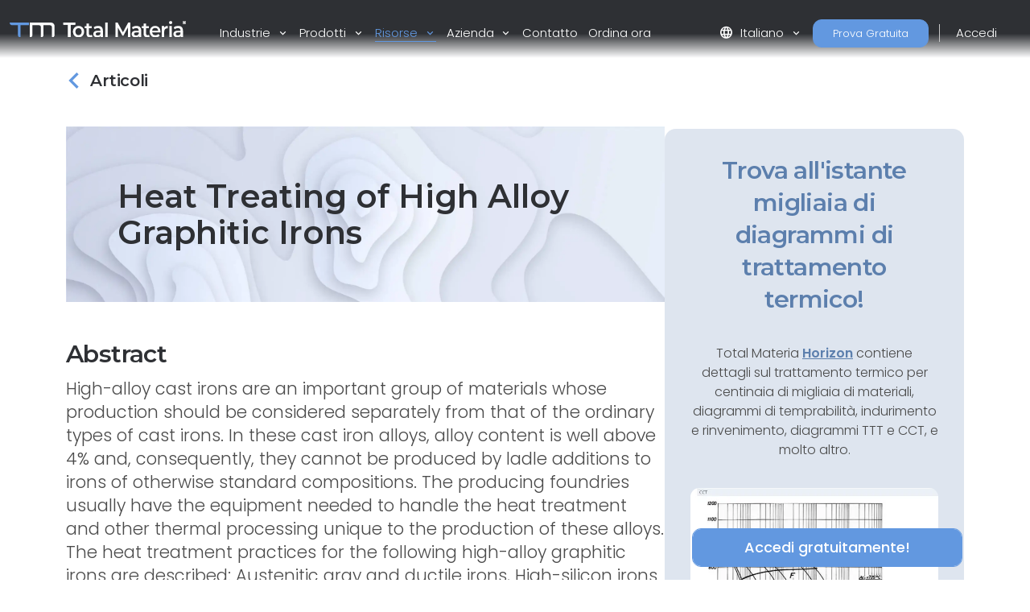

--- FILE ---
content_type: text/html; charset=utf-8
request_url: https://www.totalmateria.com/it/articles/heat-treating-of-high-alloy-graphitic-irons/
body_size: 18063
content:
<!DOCTYPE html>
<head>
    <meta charset="UTF-8">
    <meta name="viewport" content="width=device-width, initial-scale=1, maximum-scale=1" />
    <link rel="apple-touch-icon" sizes="57x57" href="/img/favicon/totalmateria.ico/apple-icon-57x57.png" />
    <link rel="apple-touch-icon" sizes="60x60" href="/img/favicon/totalmateria.ico/apple-icon-60x60.png" />
    <link rel="apple-touch-icon" sizes="72x72" href="/img/favicon/totalmateria.ico/apple-icon-72x72.png" />
    <link rel="apple-touch-icon" sizes="76x76" href="/img/favicon/totalmateria.ico/apple-icon-76x76.png" />
    <link rel="apple-touch-icon" sizes="114x114" href="/img/favicon/totalmateria.ico/apple-icon-114x114.png" />
    <link rel="apple-touch-icon" sizes="120x120" href="/img/favicon/totalmateria.ico/apple-icon-120x120.png" />
    <link rel="apple-touch-icon" sizes="144x144" href="/img/favicon/greenline.ico/apple-icon-144x144.png" />
    <link rel="apple-touch-icon" sizes="152x152" href="/img/favicon/totalmateria.ico/apple-icon-152x152.png" />
    <link rel="apple-touch-icon" sizes="180x180" href="/img/favicon/totalmateria.ico/apple-icon-180x180.png" />
    <link rel="icon" type="image/png" sizes="192x192" href="/img/favicon/totalmateria.ico/android-icon-192x192.png" />
    <link rel="icon" type="image/png" sizes="32x32" href="/img/favicon/totalmateria.ico/favicon-32x32.png" />
    <link rel="icon" type="image/png" sizes="96x96" href="/img/favicon/totalmateria.ico/favicon-96x96.png" />
    <link rel="icon" type="image/png" sizes="16x16" href="/img/favicon/totalmateria.ico/favicon-16x16.png" />
    <link rel="manifest" href="/img/favicon/totalmateria.ico/manifest.json" />
    <title>heat treating of high alloy graphitic irons | Total Materia</title>
    <meta name="description" content="Explore the production and properties of high-alloy cast irons, including their increased abrasion resistance, strength, and corrosion resistance. Discover the heat treatment practices for various high-alloy graphitic irons and their applications in industries requiring high-temperature service and corrosion resistance." />
        <meta name="keywords" content=" high-alloy cast irons, heat treatment, corrosion resistance, high-temperature service, graphitic irons." />
    <meta name="msapplication-TileColor" content="#ffffff" />
    <meta name="msapplication-TileImage" content="/img/favicon/totalmateria.ico/ms-icon-144x144.png" />
    <meta name="theme-color" content="#ffffff" />
    <link rel="preconnect" href="https://fonts.googleapis.com">
    <link rel="preconnect" crossorigin href="https://fonts.gstatic.com">
    <link rel="stylesheet" href="https://fonts.googleapis.com/css2?family=Material&#x2B;Symbols&#x2B;Outlined" />
    <link rel="stylesheet" href="https://fonts.googleapis.com/css2?family=Montserrat:wght@200;400;500;600;700&amp;family=Poppins:wght@300;400;500;600&amp;display=swap">
    <link rel="stylesheet" href="https://cdnjs.cloudflare.com/ajax/libs/font-awesome/6.1.0/css/all.min.css">
    <link rel="stylesheet" href="/css/font-awesome.css" />
    <link rel="stylesheet" href="/css/aos.css" />
    <link rel="stylesheet" href="/css/tm-icons.css" />
    <link rel="stylesheet" href="/css/theme.css" />
    <link rel="stylesheet" defer href="https://cdnjs.cloudflare.com/ajax/libs/magnific-popup.js/1.1.0/magnific-popup.min.css">
    <script defer src="https://cdnjs.cloudflare.com/ajax/libs/magnific-popup.js/1.1.0/jquery.magnific-popup.min.js"></script>
    <!-- Data Layer Implementation -->
    <script>
        window.dataLayer = window.dataLayer || [{
            page: {
                info: getCurrentPageInfo()
            }
        }];

        function getCurrentPageInfo() {
            const culture = "it";
            const env = "Production";
            const baseUrl = "https://www.totalmateria.com";
            const shouldUseDynamicValues = "False" === "True";

            let canonicalUrl = "";
            let canonicalPath = "";

            try {
                if (shouldUseDynamicValues) {
                    const currentUrl = window.location.href;
                    const urlParts = currentUrl.split('/');

                    const domainIndex = 2;
                    const pathStartIndex = domainIndex + 1;

                    urlParts[0] = 'https:';
                    urlParts[domainIndex] = 'www.totalmateria.com';

                    if (pathStartIndex < urlParts.length) {
                        urlParts[pathStartIndex] = 'en-us';
                    } else {
                        urlParts.push('en-us');
                    }

                    canonicalUrl = urlParts.join('/');
                    canonicalPath = '/' + urlParts.slice(pathStartIndex).join('/');
                } else {
                    canonicalUrl = "https://webapp-tm-website-us.azurewebsites.net/en-us/articles/heat-treating-of-high-alloy-graphitic-irons/";
                    if (canonicalUrl) {
                        const url = new URL(canonicalUrl);
                        const pathname = url.pathname;

                        canonicalUrl = baseUrl + pathname + url.search + url.hash;
                        const parts = pathname.split('/');
                        if (parts.length > 2 && parts[1].toLowerCase().includes('-')) {
                            canonicalPath = '/' + parts.slice(2).join('/');
                        }
                    }
                }
            } catch (e) {
                console.error('Error processing URL:', e);
            }

            return {
                language_version: culture,
                category_1: getPageCategory(),
                test_variant: getPageVariant(),
                canonical_url: canonicalUrl,
                canonical_path: canonicalPath,
                environment: env
            };
        }

        function getPageVariant() {
            const analyticsMarker = "";
            if (analyticsMarker && analyticsMarker !== "") {              
                return analyticsMarker;
            }
            const contentTypeAlias = "articlePage";
            const match = contentTypeAlias.toLowerCase().match(/v(\d+)$/);
            return match ? match[1] : "-";
        }

        function getPageCategory() {
            const choosePageType = "";
            const contentName = "articlePage";

            if (choosePageType && choosePageType !== "null") {
                return choosePageType;
            }
            return contentName === "home" ? "homepage" : contentName;
        }

        function getElementDetails(element, eventType) {
            const baseUrl = "https://www.totalmateria.com";
            let targetUrl = "";
            let isExternal = false;

            if (element.hasAttribute('href')) {
                targetUrl = element.href;
                isExternal = !targetUrl.includes(window.location.hostname);

                if (!isExternal) {
                    try {
                        const url = new URL(targetUrl);
                        targetUrl = baseUrl + url.pathname + url.search + url.hash;
                    } catch (e) {
                        console.error('Error processing URL:', e);
                    }
                }
            } else {

                try {
                    const currentUrl = new URL(window.location.href);
                    targetUrl = baseUrl + currentUrl.pathname + currentUrl.search + currentUrl.hash;
                    isExternal = false;

                    if (element.hasAttribute('data-url')) {
                        targetUrl = element.getAttribute('data-url');
                        isExternal = !targetUrl.includes(window.location.hostname);

                        if (!isExternal) {
                            const url = new URL(targetUrl);
                            targetUrl = baseUrl + url.pathname + url.search + url.hash;
                        }
                    }
                } catch (e) {
                    console.error('Error processing URL:', e);
                    targetUrl = window.location.href;
                }
            }

            const section = element.closest('header') ? 'header' :
                element.closest('footer') ? 'footer' :
                element.closest('nav') ? 'navigation' : 'content';

            const elementText = element.innerText.trim()
                .replace('arrow_right_alt', '')
                .replace('chevron_right', '')
                .replace('sync_alt', '')
                .trim() || element.getAttribute('aria-label') || 'Unknown';

            window.dataLayer.push({
                event: eventType,
                element: {
                    section: section,
                    CTA: elementText,
                    target_url: targetUrl,
                    element_id: element.id || '',
                    external_url: isExternal
                }
            });
        }

        function getValidationErrors(form) {
            const invalidFields = Array.from(form.querySelectorAll(':invalid'));
            return invalidFields.map(field => {
                const fieldName = field.name || field.id || 'unknown';
                return field.validity.valueMissing ? `${fieldName}_emp` : `${fieldName}_inc`;
            }).join('|');
        }

        function getFormName(form) {
            if (form.querySelector('input[type="password"]') ||
                form.id.includes('login') ||
                form.className.includes('login')) {
                return 'login form';
            }

            if (form.id.includes('register') ||
                form.className.includes('register') ||
                form.className.includes('registration')) {
                return 'registration form';
            }

            return form.getAttribute('name') || form.id || 'unknown form';
        }

        function handleClick(event) {
            const clickedElement = event.target.closest('a, button, [role="tab"], .tab');
            if (clickedElement) {
                if (clickedElement.matches('[role="tab"], .tab')) {
                    getElementDetails(clickedElement, 'tab_click');
                } else if (clickedElement.matches('a')) {
                    getElementDetails(clickedElement, 'link_click');
                } else if (clickedElement.matches('button')) {
                    getElementDetails(clickedElement, 'button_click');
                }
            }
        }

        document.addEventListener('DOMContentLoaded', function() {

            document.addEventListener('click', handleClick);

            document.addEventListener('click', function(event) {
                const target = event.target;
                if (target.matches('input, select:not(.select2-hidden-accessible), textarea')) {
                    const form = target.closest('form');
                    if (form) {
                        window.dataLayer.push({
                            event: 'form_interaction',
                            form: {
                                name: getFormName(form),
                                field_name: target.name || target.id || 'unknown'
                            }
                        });
                    }
                }
            });

            if (window.jQuery) {
                $(document).on('select2:select select2:unselect', function(event) {
                    const selectElement = event.target;
                    const form = selectElement.closest('form');

                    if (form) {
                        window.dataLayer.push({
                            event: 'form_interaction',
                            form: {
                                name: getFormName(form),
                                field_name: selectElement.name || selectElement.id || 'unknown'
                            }
                        });
                    }
                });
            }

            document.addEventListener('submit', function(event) {
                const form = event.target;
                if (form && form.tagName.toLowerCase() === 'form') {
                    const isValid = form.checkValidity();
                    const validationErrors = isValid ? '' : getValidationErrors(form);

                    window.dataLayer.push({
                        event: 'form_submit',
                        form: {
                            name: getFormName(form),
                            submit_status: isValid ? 'success' : 'error',
                            validation_errors: validationErrors
                        }
                    });
                }
            });
        });

        window.addEventListener('popstate', function() {
            window.dataLayer.push({
                page: {
                    info: getCurrentPageInfo()
                }
            });
        });

        const originalPushState = history.pushState;
        history.pushState = function() {
            originalPushState.apply(this, arguments);
            window.dataLayer.push({
                page: {
                    info: getCurrentPageInfo()
                }
            });
        };

        const originalReplaceState = history.replaceState;
        history.replaceState = function() {
            originalReplaceState.apply(this, arguments);
            window.dataLayer.push({
                page: {
                    info: getCurrentPageInfo()
                }
            });
        };
    </script>

    <script>
        (function (w, d, s, l, i) {
            w[l] = w[l] || []; w[l].push({
                'gtm.start':
                    new Date().getTime(), event: 'gtm.js'
            }); var f = d.getElementsByTagName(s)[0],
                j = d.createElement(s), dl = l != 'dataLayer' ? '&l=' + l : ''; j.async = true; j.src =
                    'https://www.googletagmanager.com/gtm.js?id=' + i + dl; f.parentNode.insertBefore(j, f);
        })(window, document, 'script', 'dataLayer', 'GTM-K2ZMC4GC');</script>
    <!-- End Google Tag Manager -->
    <script type="text/javascript">
        (function (c, l, a, r, i, t, y) {
            c[a] = c[a] || function () { (c[a].q = c[a].q || []).push(arguments) };
            t = l.createElement(r); t.async = 1; t.src = "https://www.clarity.ms/tag/" + i;
            y = l.getElementsByTagName(r)[0]; y.parentNode.insertBefore(t, y);
        })(window, document, "clarity", "script", "hyhqgr01zp");
    </script>

</head>
<script src="https://cdnjs.cloudflare.com/ajax/libs/jquery/3.6.1/jquery.min.js"></script>
<script>window.jQuery || document.write('<script src="/js/jquery.min.js"><\/script>')</script>
<script integrity="sha384-oBqDVmMz9ATKxIep9tiCxS/Z9fNfEXiDAYTujMAeBAsjFuCZSmKbSSUnQlmh/jp3" crossorigin="anonymous" src="https://cdn.jsdelivr.net/npm/@popperjs/core@2.11.6/dist/umd/popper.min.js"></script>
<script integrity="sha384-7VPbUDkoPSGFnVtYi0QogXtr74QeVeeIs99Qfg5YCF+TidwNdjvaKZX19NZ/e6oz" crossorigin="anonymous" src="https://cdn.jsdelivr.net/npm/bootstrap@5.2.1/dist/js/bootstrap.min.js"></script>
<script src="/js/slick.min.js"></script>
<script defer src="/js/aos.js"></script>
<script defer src="/js/custom.js"></script>
<script src="/js/pricing.js"></script>
    
<header id="header" class="fixed-top transparent">
    <nav class="navbar navbar-expand-xxl navbar-light gradient-blur-mask">
        <div class="container main-menu-container w-100 tm-main-menu-container" style="">
            <a href=/it/ class="logo" style="width:150px;">
                <picture class="logo">
                    <!-- Image for screens wider than 1400px -->
                    <source media="(min-width: 1400px)" srcset="/media/drrh1xqi/group-1.svg">
                    <!-- Image for screens between 740px and 1400px -->
                    <source media="(min-width: 740px)" srcset="/media/drrh1xqi/group-1.svg">
                    <!-- Default image for screens smaller than 740px -->
                    <img src="/media/vtkl3mzj/tm-logo-compact.webp" alt="TM Logo Compact (1)" class="negative ui">
                </picture>
            </a>
  <div class="d-flex ms-auto small-util-btns">
                <a class="nav-link order-link tff-small ms-auto me-3 tm-btn-transparent " id="bookAdemoSmall" aria-current="page" href="https://identity.totalmateria.com/it/register-free-trial" target="_blank">Prova Gratuita</a>
                <a class="nav-link order-link tff-small ms-auto me-3 tm-btn-transparent " id="loginSmall" aria-current="page" target="_blank" href="https://identity.totalmateria.com/it/login" style="font-size: 16px;padding-left: 1rem; padding-right: 1rem;background-color:transparent;">Accedi</a>
            </div>
            <button class="navbar-toggler" type="button" data-bs-toggle="collapse" data-bs-target="#navbarToggler" aria-controls="navbarToggler" aria-expanded="false" aria-label="Toggle navigation">
                <span class="navbar-toggler-icon"></span>
            </button>           
            <div class="collapse navbar-collapse" id="navbarToggler">
                    <ul class="navbar-nav me-auto mx-xxl-auto mb-2 mb-lg-0 flex-grow-0">
                    <li class="nav-item dropdown">
                        <a class="nav-link dropdown-toggle " href="#" role="button" data-bs-toggle="dropdown" aria-expanded="false">
                            Industrie
                        </a>
                        <div class="dropdown-menu solutions-menu">
                            <div class="container">
                                <div class="row">
                                    <div class="col-12 col-xxl-6 solution-divider menu-padding-80">
                                        <strong class="position-relative">Industrie che serviamo</strong>
                                        <div class="row">
                                                <div class="col-xxl-6">
                                                    <ul>
                                                            <li><a href="/it/accademia-e-ricerca/">Accademia e Ricerca</a></li>
                                                            <li><a href="/it/aerospaziale-e-difesa/">Aerospaziale e Difesa</a></li>
                                                            <li><a href="/it/energia-e-utilities/">Energia e Utilities</a></li>
                                                            <li><a href="/it/healthcare/">Healthcare</a></li>
                                                            <li><a href="/it/industria-pesante/">Industria Pesante</a></li>
                                                    </ul>
                                                </div>
                                                    <div class="col-xxl-6">
                                                        <ul>
                                                                <li><a href="/it/high-tech/">High-Tech</a></li>
                                                                <li><a href="/it/ispezione-e-analisi/">Ispezione e Analisi</a></li>
                                                                <li><a href="/it/marino-e-offshore/">Marino e Offshore</a></li>
                                                                <li><a href="/it/materiali-sostanze-chimiche/">Materiali &amp; Sostanze Chimiche</a></li>
                                                                <li><a href="/it/trasporto-e-mobilita/">Trasporto e Mobilit&#xE0;</a></li>
                                                        </ul>
                                                    </div>
                                        </div>
                                    </div>
                                    <div class="col-12 col-xxl-6 menu-padding-80">
                                        <strong class="position-relative">Sfide del Settore</strong>
                                        <div class="row">
                                                <div class="col-xxl-6">
                                                    <ul>
                                                            <li><a href="/it/gestione-dei-dati-sui-materiali/">Gestione dei dati sui materiali</a></li>
                                                            <li><a href="/it/machine-learning-per-i-materiali/">Machine Learning per i materiali</a></li>
                                                            <li><a href="/it/riduzione-del-carbon-footprint/">Riduzione del Carbon Footprint</a></li>
                                                            <li><a href="/it/esplorare-la-conformita-dei-materiali/">Esplorare la Conformit&#xE0; dei materiali</a></li>
                                                            <li><a href="/it/complessita-della-catena-di-fornitura/">Complessit&#xE0; della Catena di Fornitura</a></li>
                                                    </ul>
                                                </div>
                                                    <div class="col-xxl-6">
                                                        <ul>
                                                                <li><a href="/it/dati-referenziati-sui-materiali/">Dati referenziati sui materiali</a></li>
                                                                <li><a href="/it/adeguata-selezione-del-materiale/">Adeguata selezione del materiale</a></li>
                                                                <li><a href="/it/identificazione-dei-materiali/">Identificazione dei materiali</a></li>
                                                        </ul>
                                                    </div>
                                        </div>
                                    </div>
                                </div>
                            </div>
                        </div>
                    </li>

                    <li class="nav-item dropdown">
                        <a class="nav-link dropdown-toggle " href="#" role="button" data-bs-toggle="dropdown" aria-expanded="false">
                            Prodotti
                        </a>
                        <div class="dropdown-menu products-menu industries-menu">
                            <div class="container">
                                <div class="row">
                                    <div class="col-xxl-3 d-flex flex-column justify-content-between solution-divider menu-padding-80 products-menu-containers">
                                            <strong class="position-relative">Piattaforma</strong>
                                            <ul class="tm-menu-products overview-pricing">
                                                    <li class="menu-item-pricing">
                                                        <a class="product-menu-item pricing-product-menu-item" href="/it/prodotti/">
                                                            Panoramica della Piattaforma
                                                        </a>
                                                    </li>
                                                <li>
                                                        <a class="product-menu-item" href="/it/pricing/" >
                                                            Prezzi
                                                    </a>
                                                </li>
                                            </ul>
                                    </div>
                                    <div class="col-xxl-9 menu-padding-80">
                                            <strong class="position-relative">Prodotti</strong>
                                            <ul class="tm-menu-products" style="display:flex; flex-wrap:nowrap;">
                                                    <li style="display: inline-block;margin-right:1rem;">
                                                        <a class="product-menu-item" href="/it/horizon/">
                                                            <i class="prod-icon horizon-icon "></i>
                                                            Horizon
                                                        </a>
                                                    </li>
                                                    <li style="display: inline-block;margin-right:1rem;">
                                                        <a class="product-menu-item" href="/it/integrator/">
                                                            <i class="prod-icon integrator-icon "></i>
                                                            Integrator
                                                        </a>
                                                    </li>
                                                    <li style="display: inline-block;margin-right:1rem;">
                                                        <a class="product-menu-item" href="/it/predictor/">
                                                            <i class="prod-icon predictor-icon "></i>
                                                            Predictor
                                                        </a>
                                                    </li>
                                                    <li style="display: inline-block;margin-right:1rem;">
                                                        <a class="product-menu-item" href="/it/green-line/">
                                                            <i class="prod-icon green-line-icon "></i>
                                                            Green Line
                                                        </a>
                                                    </li>
                                            </ul>
                                    </div>
                                </div>
                            </div>
                        </div>
                    </li>

                    <li class="nav-item dropdown">
                        <a class="nav-link dropdown-toggle active" href="#" role="button" data-bs-toggle="dropdown" aria-expanded="false">
                            Risorse
                        </a>
                        <div class="dropdown-menu resources-menu">
                            <div class="container">
                                <div class="row menu-padding-80">
                                    <div class="col-12 col-lg-3">

                                                <strong class="title">Scopri</strong>
                                                <ul>
                                                            <li><a href=/it/articles/>Articoli</a></li>
                                                            <li><a href=/it/customer-stories/>Esperienze dei clienti</a></li>
                                                            <li><a href=/it/proprieta/>Fondamenti dei Materiali</a></li>
                                                            <li><a href=/it/documentazione/>Documentazione del prodotto</a></li>
                                                            <li><a href=/it/news-and-events/>Notizie ed Eventi</a></li>
                                                            <li><a href=/it/faq/>Domande Frequenti</a></li>
                                                </ul>
                                    </div>
                                            <div class="col-12 col-lg-4">
                                                <a href=/it/guided-tours/ class="resources-title-link">
                                                    <strong class="position-relative">Visite Guidate</strong>
                                                    <br>
                                                    <u>Visualizza Tutto</u>
                                                </a>
                                                        <div class="resources-articles-menu">
                                                            <a href="/it/watch-now-page/?watchNowTypeKey=ad099bf3-26d6-4282-a0c8-4f89ec054fb5&amp;cardId=9aacdad2-1bae-4531-ae2e-623ced0514e0&amp;watchNowChildsType=gudiedToursPageCard" class="resource-link">
                                                                <div class="row align-items-end">
                                                                    <div class="col-12 col-lg-auto">
                                                                        <figure class="article-image zoom">
                                                                            <img src=/media/mt5pkbgb/co2-video-cover.webp alt="Co2 Video Cover" style="max-width:100px;" />
                                                                        </figure>
                                                                    </div>
                                                                    <div class="col-12 col-lg-auto my-auto">
                                                                        <span>Carbon Footprint</span>
                                                                    </div>
                                                                </div>
                                                            </a>
                                                        </div>
                                                        <div class="resources-articles-menu">
                                                            <a href="/it/watch-now-page/?watchNowTypeKey=ad099bf3-26d6-4282-a0c8-4f89ec054fb5&amp;cardId=e83f9767-92f5-410c-aab2-604649af9fbb&amp;watchNowChildsType=gudiedToursPageCard" class="resource-link">
                                                                <div class="row align-items-end">
                                                                    <div class="col-12 col-lg-auto">
                                                                        <figure class="article-image zoom">
                                                                            <img src=/media/hdqj4vqo/horizon-video-cover.webp alt="Horizon Video Cover" style="max-width:100px;" />
                                                                        </figure>
                                                                    </div>
                                                                    <div class="col-12 col-lg-auto my-auto">
                                                                        <span>Propriet&#xE0; Meccaniche</span>
                                                                    </div>
                                                                </div>
                                                            </a>
                                                        </div>
                                            </div>
                                            <div class="col-12 col-lg-4">
                                                <a href=/it/registrazioni-dei-webinar/ class="resources-title-link">
                                                    <strong class="position-relative">Webinar</strong>
                                                    <br>
                                                    <u>Visualizza Tutto</u>
                                                </a>
                                                        <div class="resources-articles-menu">
                                                            <a href="/it/watch-now-page/?watchNowTypeKey=4a1f89c8-34a0-446c-8c2f-4676ea341283&amp;cardId=2e476af0-edbc-4cc0-9292-ec53c1cde177&amp;watchNowChildsType=webinarsPageCard" class="resource-link">
                                                                <div class="row align-items-end">
                                                                    <div class="col-12 col-lg-auto">
                                                                        <figure class="article-image zoom">
                                                                            <img src=/media/ik5hude3/global-webinar-header.jpg alt="Global Webinar Header" style="max-width:100px;" />
                                                                        </figure>
                                                                    </div>
                                                                    <div class="col-12 col-lg-auto my-auto">
                                                                        <span>Webinar Generale di Total Materia</span>
                                                                    </div>
                                                                </div>
                                                            </a>
                                                        </div>
                                                        <div class="resources-articles-menu">
                                                            <a href="/it/watch-now-page/?watchNowTypeKey=4a1f89c8-34a0-446c-8c2f-4676ea341283&amp;cardId=5b49b1ef-2902-4ca8-9f92-56a8825b52a6&amp;watchNowChildsType=webinarsPageCard" class="resource-link">
                                                                <div class="row align-items-end">
                                                                    <div class="col-12 col-lg-auto">
                                                                        <figure class="article-image zoom">
                                                                            <img src=/media/2i5fgnju/green-line-webinar-header.jpg alt="Green Line Webinar Header" style="max-width:100px;" />
                                                                        </figure>
                                                                    </div>
                                                                    <div class="col-12 col-lg-auto my-auto">
                                                                        <span>Webinar Green Line</span>
                                                                    </div>
                                                                </div>
                                                            </a>
                                                        </div>
                                            </div>
                                </div>
                            </div>
                        </div>
                    </li>
                  

                    <li class="nav-item dropdown">
                        <a class="nav-link dropdown-toggle " href="#" role="button" data-bs-toggle="dropdown" aria-expanded="false">
                            Azienda
                        </a>
                        <div class="dropdown-menu products-menu tm-company-menu industries-menu">
                            <div class="container">
                                <div class="row ">
                                    <div class="col-auto menu-padding-80 w-100">
                                        <strong> Azienda</strong>
                                            <ul class="d-flex company-menu justify-content-between">
                                                    <li>
                                                        <a class="position-relative" href=/it/chi-siamo/>Chi Siamo</a>
                                                    </li>
                                                    <li>
                                                        <a class="position-relative" href=/it/fiducia-e-sicurezza/>Sicurezza</a>
                                                    </li>
                                                    <li>
                                                        <a class="position-relative" href=/it/partner/>Partner</a>
                                                    </li>
                                                    <li>
                                                        <a class="position-relative" href=/it/clienti/>Clienti</a>
                                                    </li>
                                                    <li>
                                                        <a class="position-relative" href=/it/luoghi/>Luoghi</a>
                                                    </li>
                                            </ul>
                                    </div>
                                </div>
                            </div>
                        </div>
                    </li>
                    <li class="nav-item">
                        <a class="nav-link " href=/it/contatto/ aria-disabled="true">Contatto</a>
                    </li>
                        <li class="nav-item">
                            <a class="nav-link " href=/it/order-now/ aria-disabled="true">Ordina ora</a>
                        </li>
                </ul>
                    <ul class="navbar-nav me-auto mb-2 mb-lg-0 flex-grow-0 mx-xxl-auto" style=" ">
                        <li class="nav-item dropdown" style="">
                            <a class="nav-link dropdown-toggle" href="#" role="button" data-bs-toggle="dropdown" aria-expanded="false">
                                <span class="material-symbols-outlined">language</span>Italiano
                            </a>
                            <div class="dropdown-menu languages-menu">
                                <div class="lng-label">
                                    <strong class="lang-title">SCEGLI LA LINGUA</strong>
                                </div>
                                <ul>
                                                        <li class="language-selector" data-lang="en-us ">
                                                            <a href="/en-us/articles/heat-treating-of-high-alloy-graphitic-irons/">English</a>
                                                        </li>
                                                        <li class="language-selector" data-lang="de ">
                                                            <a href="/de/articles/heat-treating-of-high-alloy-graphitic-irons/">Deutsch</a>
                                                        </li>
                                                        <li class="language-selector" data-lang="fr ">
                                                            <a href="/fr/articles/heat-treating-of-high-alloy-graphitic-irons/">Fran&#xE7;ais</a>
                                                        </li>
                                                        <li class="current language-selector" data-lang="it ">
                                                            <a href="/it/articles/heat-treating-of-high-alloy-graphitic-irons/">Italiano</a>
                                                        </li>
                                                        <li class="language-selector" data-lang="es ">
                                                            <a href="/es/articles/heat-treating-of-high-alloy-graphitic-irons/">Espa&#xF1;ol</a>
                                                        </li>
                                                        <li class="language-selector" data-lang="pt ">
                                                            <a href="/pt/articles/heat-treating-of-high-alloy-graphitic-irons/">Portugu&#xEA;s</a>
                                                        </li>
                                                        <li class="language-selector" data-lang="pl ">
                                                            <a href="/pl/articles/heat-treating-of-high-alloy-graphitic-irons/">Polski</a>
                                                        </li>
                                                        <li class="language-selector" data-lang="tr ">
                                                            <a href="/tr/articles/heat-treating-of-high-alloy-graphitic-irons/">T&#xFC;rk&#xE7;e</a>
                                                        </li>
                                                        <li class="language-selector" data-lang="ru ">
                                                            <a href="/ru/articles/heat-treating-of-high-alloy-graphitic-irons/">&#x420;&#x443;&#x441;&#x441;&#x43A;&#x438;&#x439;</a>
                                                        </li>
                                                        <li class="language-selector" data-lang="ja ">
                                                            <a href="/ja/articles/heat-treating-of-high-alloy-graphitic-irons/">&#x65E5;&#x672C;&#x8A9E;</a>
                                                        </li>
                                                        <li class="language-selector" data-lang="zh ">
                                                            <a href="/zh/articles/heat-treating-of-high-alloy-graphitic-irons/">&#x4E2D;&#x6587;</a>
                                                        </li>
                                </ul>
                            </div>
                        </li>
                            <li class="nav-item">
                                <a class="nav-link order-link mt-xxl-0 mt-3 tm-btn-transparent " id="bookAdemo" aria-current="page" href="https://identity.totalmateria.com/it/register-free-trial" target="_blank">Prova Gratuita</a>
                            </li>
                            <li class="nav-item me-xxl-0">
                                <a class="nav-link login-link" target="_blank" href="https://identity.totalmateria.com/it/login">Accedi</a>
                            </li>
                    </ul>
               
                 </div>
        </div>
    </nav>
</header>
    <html dir="ltr" lang="it">
<body class="article">
    <noscript>
    <iframe src="https://www.googletagmanager.com/ns.html?id=GTM-K2ZMC4GC"
            height="0" width="0" style="display:none;visibility:hidden"></iframe>
</noscript>
    <section class="article-top">
        <div class="container article-sidebar-cta">
            <div class="flex-2">
                <div class="text-left articles-panel">
                    <ol class="breadcrumbs" itemscope itemtype="https://schema.org/BreadcrumbList">
                                <li itemprop="itemListElement" itemscope itemtype="https://schema.org/ListItem">
                                    <a itemprop="item" class="d-flex" href=/it/articles/>
                                        <span class="material-symbols-outlined back-articles" style="margin-left:-10px !important;">chevron_left</span> <span itemprop="name" class="category-title d-flex align-items-center">Articoli</span>
                                    </a>
                                </li>
                    </ol>
                </div>
                <div class="row">
                    <div class="col-12">
                        <h1 class="article-title" style="background-image:url(/media/lwofqcgg/article-banner.webp);" itemprop="name">Heat Treating of High Alloy Graphitic Irons</h1>
                        <div>
                            <div class="intro-text" itemprop="abstract">
                                <h2>Abstract</h2>
                                <p>High-alloy cast irons are an important group of materials whose production should be considered separately from that of the ordinary types of cast irons. In these cast iron alloys, alloy content is well above 4% and, consequently, they cannot be produced by ladle additions to irons of otherwise standard compositions. The producing foundries usually have the equipment needed to handle the heat treatment and other thermal processing unique to the production of these alloys.<br />The heat treatment practices for the following high-alloy graphitic irons are described: Austenitic gray and ductile irons, High-silicon irons for heat resisting applications, High-silicon irons for corrosion resisting applications.</p>
                            </div>
                            <hr />
                            High-alloy cast irons are an important group of materials whose production  should be considered separately from that of the ordinary types of cast irons. In  these cast iron alloys, alloy content is well above 4% and, consequently, they cannot  be produced by ladle additions to irons of otherwise standard compositions. The  producing foundries usually have the equipment needed to handle the heat treatment  and other thermal processing unique to the production of these alloys.<p>  The cast iron alloys discussed in this article are alloyed for increased abrasion  resistance, for strength and oxidation resistance at elevated temperatures, and for  improved corrosion resistance. They include the high-alloy graphitic irons and the  high-alloy white irons.<p>  The heat treatment practices for the following high-alloy graphitic irons are described: <ul> <li>Austenitic gray and ductile irons</li> <li>High-silicon irons for heat resisting applications</li> <li>High-silicon irons for corrosion resisting applications</li> </ul>  The high-alloy graphitic cast irons have found special use primarily in applications  requiring (1) corrosion resistance or (2) strength and oxidation resistance in  high-temperature service. Those alloys used in applications requiring corrosion  resistance comprise the nickel-alloyed (13 to 36% <strong>Ni</strong>) gray and ductile  irons, and the high-silicon (14.5% <strong>Si</strong>) gray irons.<p>  The alloyed irons produced for high-temperature service comprise the austenitic,  nickel-alloyed gray and nodular irons, the high-silicon (4 to 6% <strong>Si</strong>)  gray and nodular irons and the aluminum-alloyed gray and nodular irons. Two groups  of aluminum-alloyed irons are recognized: the 1 to 7% <strong>Al</strong> irons and  the 18 to 25% <strong>Al</strong> irons.<p>  <h3>Austenitic Nickel-Alloyed Graphitic Irons</h3>  These nickel-alloyed austenitic irons have found usefulness in applications requiring  corrosion resistance, wear resistance, and high-temperature stability and strength.  Additional properties of benefit are low thermal expansion coefficients, nonmagnetic  properties, and cast iron materials having good toughness at low temperatures.  The procedures and temperatures of the heat treatments for these ductile irons with  nodular graphite are similar to those for gray (flake-graphite), corrosion-resistant  austenitic cast irons.<p>  ASTM Specification A 436 defines eight grades of austenitic gray iron alloys, four  of which are designed to be used in elevated-temperature applications and four  types are used in applications requiring corrosion resistance.<p>  The ASTM Specification A 439 defines the group of austenitic ductile irons. There  are nine alloys listed in the specification. The austenitic ductile iron alloys have  similar compositions to the austenitic gray iron alloys but have been treated with  magnesium to produce nodular graphite. The ductile iron alloys have high strength  and ductility combined with the same desirable properties of the gray iron alloys.  They provide resistance to frictional wear, corrosion resistance, strength and  oxidation resistance at high temperatures, nonmagnetic characteristics and, in some  alloys, low thermal expansivity at ambient temperatures.<p>  <strong>Heat Treatment of Austenitic Ductile Irons.</strong> Heat treatment of the  nickel-alloyed austenitic irons serves to reduce residual stresses and to stabilize  the microstructure for increased durability. Heat treatments are similar with the  graphite in nodular form (ductile iron) or flake form (gray iron).<p>  <strong>Stress Relieving.</strong> For most applications, it is recommended that  austenitic cast irons be stress relieved at 620 to 675°C (1150 to 1250°F), for  1 h per 25 mm (1 in.) of section, to remove residual stresses resulting from casting  or machining, or both. Stress relieving should follow rough machining, particularly  for castings that must conform to close dimensional tolerances, that have been  extensively welded, or that are to be exposed to high stresses in service. Stress  relieving does not affect tensile strength, hardness, or ductility. For large,  relatively thin-section castings, mold-cooling to below 315°C (600°F) is  recommended rather than stress relief heat treatment.<p>  <strong>Spheroidize Annealing.</strong> Castings with hardness above 190 HB may be  softened by heating to 980 to 1040°C (1800 to 1900°F) for 1/2 to 5 h except  those alloys containing 4% or more chromium. Excessive carbides cause this high  hardness and may occur in rapidly cooled castings and thin sections. Annealing  dissolves or spheroidizes carbides. Although it lowers hardness, spheroidize  annealing does not adversely affect strength.<p>  <strong>High-Temperature Stabilization.</strong> This treatment consists of holding  at 760°C (1400°F) for 4 h minimum or at 870°C (1600°F) for 2 h  minimum, furnace cooling to 540°C (1000°F), and then cooling in air. This  treatment stabilizes the microstructure and minimizes growth and warpage in service.  The treatment is designed to reduce carbon levels in the matrix and some growth and  distortion often accompanies heat treatment. Thus, it is usually advisable to stabilize  castings prior to final machining.<p>  <strong>Dimensional Stabilization.</strong> This treatment normally is limited to  castings that require true dimensional stability, such as those used in precision  machinery or scientific instruments. The treatment is not applicable to castings of  type I alloys. Other alloys may be dimensionally stabilized by the following  treatment: <ul> <li>Heat to 870°C (1600°F), and hold for 2 h minimum plus 1 h per 25 mm  (1 in.) of section</li> <li>Furnace cool, at a maximum rate of 50°C/h (100°F/h), to 540°C  (1000°F)</li> <li>Hold at 540°C (1000°F) for 1 h per 25 mm (1 in.) of section, and then  cool uniformly in air</li> <li>After rough machining, reheat to 455 to 480°C (850 to 900°F) and hold  for 1 h per 25 mm (1 in.) of section, and cool uniformly in air</li> <li>Finish machine and reheat to 260 to 315°C (500 to 600°F), and cool  uniformly in air.</li> </ul>  <strong>Solution Treating.</strong> Although this treatment is seldom used, quenching  from high temperatures is capable of producing higher-than-normal strength levels and  slightly higher hardnesses by dissolving some carbon in austenite at elevated  temperatures and by preventing precipitation of the carbon by rapid cooling. This  treatment consists of heating to 925 to 1010°C (1700 to 1850°F) and quenching  in oil or water. Because no metallurgical phase change occurs, the possibility of  cracking is lessened.<p>  <h3>High-Silicon Irons for High-Temperature Service</h3>  Graphitic irons alloyed with from 4 to 6% <strong>Si</strong> have provided good  service, and low cost, in many elevated-temperature applications. These irons,  whether gray or nodular, provide good oxidation resistance and stable ferritic matrix  structures that will not go through a phase change at temperatures up to 815°C.<p>  The elevated silicon content of these otherwise normal cast iron alloys reduces the  rate of oxidation at elevated temperatures, because it promotes the formation of a  dense, adherent film at the surface, which consists of iron silicate rather than iron  oxide. This layer is much more resistant to oxygen penetration and its effectiveness  improves with increasing silicon content.<p>  <strong>High-Silicon Nodular Irons.</strong> The advent of ductile iron led to the  development of high-silicon nodular irons, which currently represent the greatest  tonnage of these types of irons being produced. Converting the eutectic flake graphite  network to isolated graphite nodules further improved resistance to oxidation and  growth. The higher strength and ductility of the nodular iron versions of these alloys  qualifies them for more rigorous service.<p>  The high-silicon nodular iron alloys are designed to extend the upper end of the  range of service temperatures viable for ferritic nodular irons. These irons are used  to temperatures of 900°C. At 5 to 6% <strong>Si</strong>, oxidation resistance is  improved and critical temperature is increased, but the iron can be very brittle at  room temperature. For most applications, alloying with 0 to 1% <strong>Mo</strong>  provides adequate strength at elevated temperatures and creep resistance.<p>  The high-silicon gray and nodular irons are predominantly, ferritic as-cast, but the  presence of carbide stabilizing elements will result in a certain amount of pearlite  and often intercellular carbides. These alloys are inherently more brittle than  standard grades of iron and usually have higher levels of internal stress due to  lower thermal conductivity and higher elevated-temperature strength. These factors  should be taken into account where deciding on heat treatment requirements.<p>  For the high-silicon nodular irons, high-temperature heat treatment is advised in all  cases to anneal any pearlite and stabilize the casting against growth in service. A  normal graphitizing (full) anneal in the austenitic temperature range is recommended  where undesirable amounts of carbide are present.<p>  For the 4 to 5% <strong>Si</strong> irons this will require heating to at least  900°C (1650°F) for several hours, followed by slow cooling to below  700°C (1300°F). At higher silicon contents (>5%), in which carbides  readily break down, and in castings relatively carbide-free, subcritical annealing  in the temperature range 720 to 790°C (1325 to 1450°F) for 4 h is effective in  ferritizing the matrix. Compared to full annealing, the subcritically annealed material  will have somewhat higher strength, but ductility and toughness will be reduced.<p>  <strong>High-Silicon Irons for Corrosion Resistance.</strong> Irons with high silicon  content (14.5% <strong>Si</strong>) comprise a unique corrosion-resistant ferritic  cast iron group. These alloys are widely used in the chemical industry for processing  and for transporting highly corrosive liquids. The most common of the high-silicon  iron alloys are covered in ASTM Specification A 518M.<p>  Because of the very brittle nature of high-silicon cast iron, castings are usually  shaken out only after mold cooling to ambient temperature. However, some casting  geometries demand hot shakeout so that the castings can be immediately  stress-relieved and furnace cooled to prevent cracking.<p>  Castings are stress relieved by heating in the range of 870 to 900°C (1600 to  1650°F) followed by slow cooling to ambient temperatures to minimize the  likelihood of cracking. Heat treatments have no significant effect on corrosion  resistance.<p>
                        </div>
                    </div>
                    <div class="col-12 mb-4">
                        <span style="font-style:italic">November, 2003</span>
                    </div>
                </div>
                <div class="content-network">
                </div>
            </div>
            <div class="promo-article-bar" id="referenceElement">
<div class="promo-sidebar-background">
    <section class="tm-mat-promo promo-sidebar-margin-2">
        <h2 style="text-align: center;">
                <a href="https://identity.totalmateria.com/it/register-free-trial?origin=Article" class="promo-sidebar-articles-title">
                    Trova all&#x27;istante migliaia di diagrammi di trattamento termico!
                </a>
        </h2>
        
        <p class="mt-3 optimal-br">
            <p class="text-center">Total Materia <a href="/it/horizon/" title="Horizon"><strong>Horizon</strong></a> contiene dettagli sul trattamento termico per centinaia di migliaia di materiali, diagrammi di temprabilità, indurimento e rinvenimento, diagrammi TTT e CCT, e molto altro.</p>
        </p>

            <img src="/media/flcdkpcs/bg05p05.webp"
                 class="img-card-holder my-3 mx-auto d-block promo-sidebar-articles-thumbnail img-fluid"
                 alt="Trova all&#x27;istante migliaia di diagrammi di trattamento termico!"
                 data-modal-image="/media/flcdkpcs/bg05p05.webp"
                  />

        <p class="text-center">
            <p>Ottieni un <a rel="noopener" href="https://identity.totalmateria.com/it/register-free-trial?origin=Article" target="_blank"><strong>account di prova GRATUITO</strong></a> su Total Materia <strong><a href="/it/horizon/" title="Horizon">Horizon</a></strong> e unisciti a una comunità di oltre 500.000 utenti provenienti da più di 120 paesi.</p>
        </p>
    </section>

    <!-- CTA Button Container -->
    <div class="sticky-cta-button promo-sidebar-articles-CTA" id="fixedElement">
        <div class="d-flex justify-content-center">
            <a class="btn ttf w-100 mb-0" 
                href="https://identity.totalmateria.com/it/register-free-trial?origin=Article"  
               target="_blank">
                Accedi gratuitamente!
            </a>
        </div>
    </div>
</div>
            </div>
        </div>
    </section>

    <section class="article-bottom">
        <div class="container">

        </div>

    </section>
    <section>
        <div class="container my-4">
            <div class="row">
                <div class="col-12">
                    <div class="case-study-line" style="background-image: url('/media/fwrfchep/mechanics-banner.jpg');">
                        <div class="row">
                            <div class="col-md-4 cs-divider">
                                <div class="cs-brand h-100">
                                    <div class="cs-label text-center">Contattaci</div>
                                    <div class="cs-brand-img text-center d-none">
                                        <img class="flex-g contact-icons" loading="lazy" src="" alt="">
                                    </div>
                                </div>
                            </div>
                            <div class="col-sm-7 col-md-7 ms-auto">
                                <div class="d-flex align-items-center flex-column h-100">
                                    <div class="cs-main-title">Risolvete le vostre sfide di materiali.</div>
                                    <div class="d-flex flex-column cs-content-side me-auto">
                                        <span id="cs-main-content"> Scopri come possiamo aiutarti.</span>
                                        <div><a class="tm-btn-blue max-w-fit d-flex" href="/it/contatto/">Contattaci<span class="material-symbols-outlined">chevron_right</span></a></div>
                                    </div>
                                </div>
                            </div>
                        </div>
                    </div>
                </div>
            </div>
        </div>
    </section>
    <!-- Modal Structure -->
    <div id="imageModal" class="modal" style="display:none; position: fixed; z-index: 1050; left: 0; top: 0;">
        <div class="modal-content">
            <div class="d-flex justify-content-between">
                <span class="close">&times;</span> <div class="cta-in-modal">
                    <a class="btn ttf px-3" href="https://identity.totalmateria.com/it/register-free-trial?origin=Article" target="_blank">
                        Accedi gratuitamente!
                    </a>
                </div>
            </div>
            <img src="" alt="Stress-Strain Diagram" class="img-fluid">
        </div>
    </div>
    <style>      
        .sticky-cta-button {
            position: relative;
            transition: all 0.3s ease;
        }
            .sticky-cta-button.fixed {
                position: fixed;
                top: 80px;
                right: 0;
                z-index: 1000;
                background: #fff;
                box-shadow: 0 2px 5px rgba(0, 0, 0, 0.1);
            }

    </style>
    <script>
        document.addEventListener('DOMContentLoaded', function() {
            const reference = document.getElementById('referenceElement');
            const fixed = document.getElementById('fixedElement');

            if (reference && fixed) {
                function updatePosition() {
                    const rect = reference.getBoundingClientRect();
                    const centerX = rect.left + rect.width / 2;
                    const fixedWidth = fixed.offsetWidth / 2;
                    fixed.style.left = `${centerX - fixedWidth + window.scrollX}px`;
                }
                updatePosition();
                window.addEventListener('resize', updatePosition);
                window.addEventListener('scroll', updatePosition);
            }
            const modal = document.getElementById('imageModal');
            const img = document.querySelector('.img-card-holder');
            const modalImg = modal ? modal.querySelector('img') : null;
            const closeModal = modal ? modal.querySelector('.close') : null;

            if (img && modal && modalImg && closeModal) {
                img.onclick = function() {
                    modal.style.display = 'block';
                    modalImg.src = this.getAttribute('data-modal-image') || this.src;
                    modalImg.alt = this.alt;
                }

                closeModal.onclick = function() {
                    modal.style.display = 'none';
                }

                window.onclick = function(event) {
                    if (event.target == modal) {
                        modal.style.display = 'none';
                    }
                }
                document.addEventListener('keydown', function(event) {
                    if (event.key === 'Escape' && modal.style.display === 'block') {
                        modal.style.display = 'none';
                    }
                });
            }
        });
    </script>
</body>
</html>
    <footer>

    <div class="container">
        <div class="footer-tools pt-3">
            <div class="row align-items-center justify-content-end">
                <div class="col-6 text-end">
                    <a href="#" class="scroll-to" data-target="body">
                        <span class="material-symbols-outlined">vertical_align_top</span>
                    </a>
                </div>
            </div>
        </div>
    </div>
    <div class="container">
        <div class="footer-links">
            <div class="row">
                <div class="col-lg-4">
                    <div>
                        <a href=/it/ class="logo">
                            <img src=/media/xirpg3e4/group-9665-1.svg alt="Group 9665 (1)" />
                        </a>
                        <div class="languages dropdown mw-244">
                            <a class="nav-link dropdown-toggle" href="#" role="button" data-bs-toggle="dropdown" aria-expanded="false">
                                Cambia Lingua:  Italiano
                            </a>
                            <ul class="dropdown-menu">
                                        <li><a href="/en-us/articles/heat-treating-of-high-alloy-graphitic-irons/">English</a></li>
                                        <li><a href="/de/articles/heat-treating-of-high-alloy-graphitic-irons/">Deutsch</a></li>
                                        <li><a href="/fr/articles/heat-treating-of-high-alloy-graphitic-irons/">Fran&#xE7;ais</a></li>
<li class="current"><a href="/it/articles/heat-treating-of-high-alloy-graphitic-irons/">Italiano</a></li>
                                        <li><a href="/es/articles/heat-treating-of-high-alloy-graphitic-irons/">Espa&#xF1;ol</a></li>
                                        <li><a href="/pt/articles/heat-treating-of-high-alloy-graphitic-irons/">Portugu&#xEA;s</a></li>
                                        <li><a href="/pl/articles/heat-treating-of-high-alloy-graphitic-irons/">Polski</a></li>
                                        <li><a href="/tr/articles/heat-treating-of-high-alloy-graphitic-irons/">T&#xFC;rk&#xE7;e</a></li>
                                        <li><a href="/ru/articles/heat-treating-of-high-alloy-graphitic-irons/">&#x420;&#x443;&#x441;&#x441;&#x43A;&#x438;&#x439;</a></li>
                                        <li><a href="/ja/articles/heat-treating-of-high-alloy-graphitic-irons/">&#x65E5;&#x672C;&#x8A9E;</a></li>
                                        <li><a href="/zh/articles/heat-treating-of-high-alloy-graphitic-irons/">&#x4E2D;&#x6587;</a></li>
                            </ul>
                        </div>
                        <span class="list-label-sn">Unisciti a noi:</span>
                        <ul class="social-networks">
                            <li><a href=http://www.youtube.com/user/keytometals target="_blank"><i class="icon-youtube-play"></i></a></li>
                            <li><a href=https://www.linkedin.com/company/totalmateria/ target="_blank"><i class="icon-linkedin"></i></a></li>                           
                        </ul>
                    </div>
                </div>
                <div class="col-lg-8">
                    <div class="row h-100">
                                <div class="col-md-4 footer-menu-container">
                                    <h3 class="footer-titles">Azienda</h3>
                                    <ul>
                                                <li><a class="footer-pages-links" href=/it/chi-siamo/>Chi Siamo</a></li>
                                                <li><a class="footer-pages-links" href=/it/fiducia-e-sicurezza/>Fiducia e Sicurezza</a></li>
                                                <li><a class="footer-pages-links" href=/it/partner/>Partner</a></li>
                                                <li><a class="footer-pages-links" href=/it/clienti/>I clienti</a></li>
                                                <li><a class="footer-pages-links" href=/it/contatto/>Contattaci</a></li>
                                    </ul>
                                </div>
                                <div class="col-md-4 footer-menu-container">
                                    <h3 class="footer-titles">Scopri</h3>
                                    <ul>
                                                <li><a class="footer-pages-links" href=/it/order-now/>Ordina ora</a></li>
                                                <li><a class="footer-pages-links" href=/it/prodotti/>Panoramica della Piattaforma</a></li>
                                                <li><a class="footer-pages-links" href=/it/customer-stories/>Esperienze dei clienti</a></li>
                                                <li><a class="footer-pages-links" href=/it/proprieta/>Fondamenti dei Materiali</a></li>
                                                <li><a class="footer-pages-links" href=/it/faq/>FAQ</a></li>
                                    </ul>
                                </div>
                                <div class="col-md-4 footer-menu-container">
                                    <h3 class="footer-titles">Risorse</h3>
                                    <ul>
                                                <li><a class="footer-pages-links" href=/it/articles/>Articoli</a></li>
                                                <li><a class="footer-pages-links" href=/it/documentazione/>Documentazione del prodotto</a></li>
                                                <li><a class="footer-pages-links" href=/it/guided-tours/>Visite Guidate</a></li>
                                                <li><a class="footer-pages-links" href=/it/registrazioni-dei-webinar/>Registrazioni dei webinar</a></li>
                                                <li><a class="footer-pages-links" href=/it/news-and-events/>Notizie ed Eventi</a></li>
                                    </ul>
                                </div>
                    </div>                </div>
            </div>
            <div class="copyright" style="">
                <div class="row">
                    <div class="col-lg-4">
                        <span>&copy;2025 Total Materia AG. Tutti i diritti riservati.</span>
                    </div>
                    <div class="col-lg-8">
                        <ul>
                                    <li><a href=/it/>Home</a></li>
                                    <li><a href=/it/colophon/>Note Legali</a></li>
                                    <li><a href=/it/termini-di-utilizzo/>Termini di Utilizzo</a></li>
                                    <li><a href=/it/politica-sulla-privacy/>Politica sulla Privacy</a></li>
                        </ul>
                    </div>
                </div>
            </div>
        </div>
    </div>
</footer>

--- FILE ---
content_type: image/svg+xml
request_url: https://www.totalmateria.com/media/xirpg3e4/group-9665-1.svg
body_size: 5780
content:
<svg xmlns="http://www.w3.org/2000/svg" xmlns:xlink="http://www.w3.org/1999/xlink" width="226.494" height="21.847" viewBox="0 0 226.494 21.847">
  <defs>
    <clipPath id="clip-path">
      <rect id="Rectangle_10" data-name="Rectangle 10" width="4.425" height="4.425" fill="#313338"/>
    </clipPath>
  </defs>
  <g id="Group_9665" data-name="Group 9665" transform="translate(-1186.62 -3237.214)">
    <path id="Path_18" data-name="Path 18" d="M0,3.685V6.7H6.017V22.861H9.39V6.7h6.018V3.685Z" transform="translate(1254.099 3235.607)" fill="#313338"/>
    <path id="Path_19" data-name="Path 19" d="M23.356,19.353a7.116,7.116,0,0,1,7.273-7.479,7.107,7.107,0,0,1,7.3,7.479,7.129,7.129,0,0,1-7.3,7.505,7.139,7.139,0,0,1-7.273-7.505m11.345,0c0-2.795-1.742-4.575-4.072-4.575-2.3,0-4.046,1.78-4.046,4.575s1.741,4.574,4.046,4.574c2.33,0,4.072-1.78,4.072-4.574" transform="translate(1243.086 3231.801)" fill="#313338"/>
    <path id="Path_20" data-name="Path 20" d="M62.373,23.207a4.8,4.8,0,0,1-3.073.986c-3,0-4.712-1.7-4.712-4.931v-7.04H52.334V9.483h2.254V6.141h3.2V9.483h3.662v2.739H57.789V19.18c0,1.425.666,2.191,1.9,2.191a2.753,2.753,0,0,0,1.793-.6Z" transform="translate(1229.422 3234.466)" fill="#313338"/>
    <path id="Path_21" data-name="Path 21" d="M85.931,18.092v8.574H82.909v-1.78c-.768,1.259-2.254,1.972-4.3,1.972-3.124,0-5.1-1.835-5.1-4.383,0-2.438,1.537-4.356,5.686-4.356H82.73V17.9c0-2-1.127-3.178-3.406-3.178a6.488,6.488,0,0,0-4.149,1.452L73.92,13.682a9.178,9.178,0,0,1,5.788-1.808c3.944,0,6.224,2,6.224,6.218m-3.2,4v-1.7h-3.3c-2.177,0-2.766.877-2.766,1.945,0,1.233.973,2.027,2.612,2.027a3.476,3.476,0,0,0,3.458-2.274" transform="translate(1219.436 3231.801)" fill="#313338"/>
    <rect id="Rectangle_12" data-name="Rectangle 12" width="3.201" height="20.326" transform="translate(1308.951 3238.142)" fill="#313338"/>
    <path id="Path_22" data-name="Path 22" d="M139.084,22.861l-.025-12.71L133.318,20.67H131.87l-5.741-10.355V22.861h-3.095V3.686H125.7l6.939,12.71,6.815-12.71h2.671l.025,19.175Z" transform="translate(1198.334 3235.607)" fill="#313338"/>
    <path id="Path_23" data-name="Path 23" d="M177.373,18.092v8.574H174.35v-1.78c-.768,1.259-2.254,1.972-4.3,1.972-3.124,0-5.1-1.835-5.1-4.383,0-2.438,1.536-4.356,5.685-4.356h3.533V17.9c0-2-1.127-3.178-3.406-3.178a6.49,6.49,0,0,0-4.149,1.452l-1.254-2.493a9.173,9.173,0,0,1,5.787-1.808c3.944,0,6.224,2,6.224,6.218m-3.2,4v-1.7h-3.3c-2.176,0-2.766.877-2.766,1.945,0,1.233.973,2.027,2.612,2.027a3.475,3.475,0,0,0,3.457-2.274" transform="translate(1177.283 3231.801)" fill="#313338"/>
    <path id="Path_24" data-name="Path 24" d="M200.866,23.207a4.8,4.8,0,0,1-3.073.986c-3,0-4.712-1.7-4.712-4.931v-7.04h-2.254V9.483h2.254V6.141h3.2V9.483h3.662v2.739h-3.662V19.18c0,1.425.666,2.191,1.9,2.191a2.752,2.752,0,0,0,1.793-.6Z" transform="translate(1164.92 3234.466)" fill="#313338"/>
    <path id="Path_25" data-name="Path 25" d="M224.676,20.448h-10.73a4.194,4.194,0,0,0,4.431,3.506,4.742,4.742,0,0,0,3.713-1.589l1.715,2.109a6.717,6.717,0,0,1-5.506,2.384,7.165,7.165,0,0,1-7.555-7.506c0-4.356,3-7.479,7.068-7.479,4,0,6.915,2.986,6.915,7.561,0,.274-.026.685-.051,1.014m-10.756-2.274h7.76a3.815,3.815,0,0,0-3.868-3.561,3.869,3.869,0,0,0-3.893,3.561" transform="translate(1155.347 3231.801)" fill="#313338"/>
    <path id="Path_26" data-name="Path 26" d="M248.992,11.874v3.26a3.779,3.779,0,0,0-.742-.082c-2.433,0-3.97,1.534-3.97,4.52v7.095h-3.2V12.038h3.048v2.137c.922-1.534,2.587-2.3,4.865-2.3" transform="translate(1140.64 3231.801)" fill="#313338"/>
    <path id="Path_27" data-name="Path 27" d="M258.67,2.055A2.013,2.013,0,0,1,260.719,0a1.963,1.963,0,0,1,2.049,1.972,2.035,2.035,0,0,1-2.049,2.137,2.013,2.013,0,0,1-2.049-2.054M259.1,6.52h3.2V21.148h-3.2Z" transform="translate(1132.344 3237.32)" fill="#313338"/>
    <path id="Path_28" data-name="Path 28" d="M282.138,18.092v8.574h-3.022v-1.78c-.768,1.259-2.254,1.972-4.3,1.972-3.124,0-5.1-1.835-5.1-4.383,0-2.438,1.537-4.356,5.686-4.356h3.534V17.9c0-2-1.127-3.178-3.406-3.178a6.487,6.487,0,0,0-4.149,1.452l-1.255-2.493a9.179,9.179,0,0,1,5.788-1.808c3.944,0,6.224,2,6.224,6.218m-3.2,4v-1.7h-3.3c-2.177,0-2.766.877-2.766,1.945,0,1.233.973,2.027,2.612,2.027a3.476,3.476,0,0,0,3.458-2.274" transform="translate(1127.135 3231.801)" fill="#313338"/>
    <g id="Group_15" data-name="Group 15" transform="translate(1186.62 3239.292)">
      <path id="Path_1" data-name="Path 1" d="M107.308,0H82.143a3.528,3.528,0,0,0,3.528,3.528h7.974V16.24a3.529,3.529,0,0,0,3.529,3.528V3.528h10.134Z" transform="translate(-82.143)" fill="#6298e0"/>
      <path id="Path_2" data-name="Path 2" d="M143.909,0V3.528h.028v16.24a3.528,3.528,0,0,0,3.528-3.528V3.528h8.743a2.407,2.407,0,0,1,2.407,2.407V19.769a3.528,3.528,0,0,0,3.528-3.528V3.528h8.5a2.636,2.636,0,0,1,2.636,2.636v13.6a3.528,3.528,0,0,0,3.529-3.528V4.837A4.833,4.833,0,0,0,171.974,0Z" transform="translate(-118.543)" fill="#313338"/>
    </g>
    <g id="Group_16" data-name="Group 16" transform="translate(1408.689 3237.214)">
      <g id="Group_13" data-name="Group 13" transform="translate(0 0)" clip-path="url(#clip-path)">
        <path id="Path_17" data-name="Path 17" d="M4.426,2.2A2.2,2.2,0,0,1,2.206,4.425,2.184,2.184,0,0,1,0,2.213,2.186,2.186,0,0,1,2.219,0,2.158,2.158,0,0,1,4.426,2.2m-.364,0A1.8,1.8,0,0,0,2.219.345,1.828,1.828,0,0,0,.357,2.213,1.825,1.825,0,0,0,2.206,4.081,1.841,1.841,0,0,0,4.062,2.2m-1.2.4.551.846H2.871L2.382,2.7H1.824v.752H1.285V.978H2.313c.652,0,1.041.338,1.041.859a.77.77,0,0,1-.5.765m-.577-.326c.351,0,.551-.163.551-.439s-.2-.433-.551-.433H1.818v.871Z" transform="translate(0 0)" fill="#313338"/>
      </g>
    </g>
  </g>
</svg>
